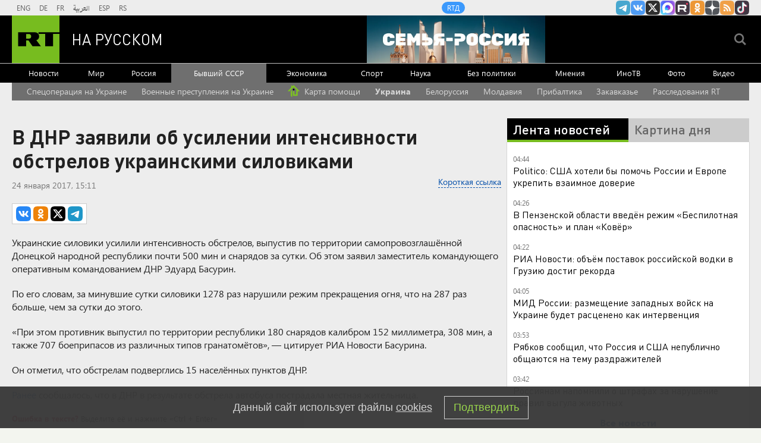

--- FILE ---
content_type: text/html
request_url: https://tns-counter.ru/nc01a**R%3Eundefined*rt_ru/ru/UTF-8/tmsec=rt_ru/619466830***
body_size: -73
content:
09B5652469757730X1769305904:09B5652469757730X1769305904

--- FILE ---
content_type: application/javascript
request_url: https://smi2.ru/counter/settings?payload=CMi7AhijseaWvzM6JDNhOTMwMzVlLWRkYWEtNDk0NS1hNDEyLTNiM2IzMDRhMmIzZg&cb=_callbacks____0mkt31zle
body_size: 1509
content:
_callbacks____0mkt31zle("[base64]");

--- FILE ---
content_type: application/javascript; charset=utf-8
request_url: https://mediametrics.ru/partner/inject/online.jsonp.ru.js
body_size: 1479
content:
callbackJsonpMediametrics( [{"id": "88689726", "image": "//mediametrics.ru/partner/inject/img/88689726.jpg", "title": "В Иркутской области 25 января усилятся морозы и снегопады", "source": "usolie.info", "link": "//mediametrics.ru/click;mmet/site_ru?//mediametrics.ru/rating/ru/online.html?article=88689726", "favicon": "//mediametrics.ru/favicon/usolie.info.ico"},{"id": "70682713", "image": "//mediametrics.ru/partner/inject/img/70682713.jpg", "title": "Новые правила поверки счетчиков действуют с сентября в Тверской области", "source": "tver.aif.ru", "link": "//mediametrics.ru/click;mmet/site_ru?//mediametrics.ru/rating/ru/online.html?article=70682713", "favicon": "//mediametrics.ru/favicon/tver.aif.ru.ico"},{"id": "68426885", "image": "//mediametrics.ru/partner/inject/img/68426885.jpg", "title": "Украина проигнорировала предложения России по переговорам, заявили в МИД", "source": "ria.ru", "link": "//mediametrics.ru/click;mmet/site_ru?//mediametrics.ru/rating/ru/online.html?article=68426885", "favicon": "//mediametrics.ru/favicon/ria.ru.ico"},{"id": "73395448", "image": "//mediametrics.ru/partner/inject/img/73395448.jpg", "title": "Zaza cafe, автокафе - Владивосток - отзывы, меню, адреса, официальный сайт.", "source": "vl.ru", "link": "//mediametrics.ru/click;mmet/site_ru?//mediametrics.ru/rating/ru/online.html?article=73395448", "favicon": "//mediametrics.ru/favicon/vl.ru.ico"},{"id": "9093403", "image": "//mediametrics.ru/partner/inject/img/9093403.jpg", "title": "Первый день переговоров России, США и Украины в Абу-Даби завершился", "source": "ren.tv", "link": "//mediametrics.ru/click;mmet/site_ru?//mediametrics.ru/rating/ru/online.html?article=9093403", "favicon": "//mediametrics.ru/favicon/ren.tv.ico"},{"id": "55700962", "image": "//mediametrics.ru/partner/inject/img/55700962.jpg", "title": "На Сахалине у браконьера забрали микроавтобус и лодку из-за 16 крабов", "source": "astv.ru", "link": "//mediametrics.ru/click;mmet/site_ru?//mediametrics.ru/rating/ru/online.html?article=55700962", "favicon": "//mediametrics.ru/favicon/astv.ru.ico"},{"id": "56685210", "image": "//mediametrics.ru/partner/inject/img/56685210.jpg", "title": "В Рязани в роддоме №2 приостановлены партнерские роды и курсы подготовки к родам - 7info.ru - Медиаплатформа МирТесен", "source": "mt.7info.ru", "link": "//mediametrics.ru/click;mmet/site_ru?//mediametrics.ru/rating/ru/online.html?article=56685210", "favicon": "//mediametrics.ru/favicon/mt.7info.ru.ico"},{"id": "1492679", "image": "//mediametrics.ru/partner/inject/img/1492679.jpg", "title": "Собака спасла хозяина от насильной мобилизации в Одессе - РЕН ТВ - Медиаплатформа МирТесен", "source": "social.ren.tv", "link": "//mediametrics.ru/click;mmet/site_ru?//mediametrics.ru/rating/ru/online.html?article=1492679", "favicon": "//mediametrics.ru/favicon/social.ren.tv.ico"},{"id": "17472267", "image": "//mediametrics.ru/partner/inject/img/17472267.jpg", "title": "Татьянин день 25 января 2026: открытки и картинки для поздравлений", "source": "ria.ru", "link": "//mediametrics.ru/click;mmet/site_ru?//mediametrics.ru/rating/ru/online.html?article=17472267", "favicon": "//mediametrics.ru/favicon/ria.ru.ico"},{"id": "6748977", "image": "//mediametrics.ru/partner/inject/img/6748977.jpg", "title": "Минпросвещения хочет заблокировать сайты с ГДЗ и заданиями ЕГЭ - PrimaMedia.ru", "source": "www.primamedia.ru", "link": "//mediametrics.ru/click;mmet/site_ru?//mediametrics.ru/rating/ru/online.html?article=6748977", "favicon": "//mediametrics.ru/favicon/www.primamedia.ru.ico"},{"id": "35099484", "image": "//mediametrics.ru/partner/inject/img/35099484.jpg", "title": "В России могут ввести обязательную регистрацию домашних кошек и собак", "source": "www.iz.ru", "link": "//mediametrics.ru/click;mmet/site_ru?//mediametrics.ru/rating/ru/online.html?article=35099484", "favicon": "//mediametrics.ru/favicon/www.iz.ru.ico"},{"id": "55975921", "image": "//mediametrics.ru/partner/inject/img/55975921.jpg", "title": "Неизбирательный московский гопник напал на юного самбиста и тут же пожалел", "source": "life.ru", "link": "//mediametrics.ru/click;mmet/site_ru?//mediametrics.ru/rating/ru/online.html?article=55975921", "favicon": "//mediametrics.ru/favicon/life.ru.ico"}] );